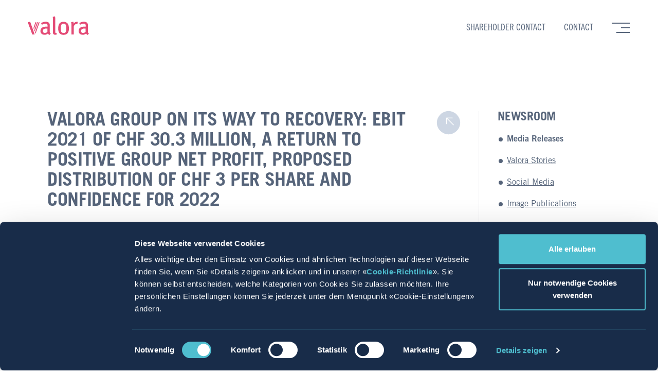

--- FILE ---
content_type: text/html; charset=UTF-8
request_url: https://www.valora.com/en/newsroom/detail/4534/valora-group-on-its-way-to-recovery-ebit-2021-of-chf-303-million-a-return-to-positive-group-net-profit-proposed-distribution-of
body_size: 14863
content:


<!DOCTYPE HTML>
<html>
	<head>
		<title>News / Information — Valora</title>
				<meta name="viewport" content="width=device-width, minimum-scale=1, initial-scale=1, shrink-to-fit=no">
<meta content="index,follow" name="robots">

<link rel="apple-touch-icon" sizes="180x180" href="/layout/img/favicons/apple-touch-icon.png">
<link rel="icon" type="image/png" sizes="32x32" href="/layout/img/favicons/favicon-32x32.png">
<link rel="icon" type="image/png" sizes="16x16" href="/layout/img/favicons/favicon-16x16.png">
<link rel="manifest" href="/layout/img/favicons/site.webmanifest">
<link rel="mask-icon" href="/layout/img/favicons/safari-pinned-tab.svg" color="#da0944">
<link rel="shortcut icon" href="/layout/img/favicons/favicon.ico">
<meta name="msapplication-TileColor" content="#182c49">
<meta name="msapplication-config" content="/layout/img/favicons/browserconfig.xml">
<meta name="theme-color" content="#182c49">


<meta name="twitter:card"               content="summary_large_image" />
<meta name="twitter:creator"            content="@ValoraGroup" />
<meta name="twitter:url"                content="https://www.valora.com:443/en/newsroom/detail/4534/valora-group-on-its-way-to-recovery-ebit-2021-of-chf-303-million-a-return-to-positive-group-net-profit-proposed-distribution-of/" />
<meta name="twitter:title"              content="News / Information" />
<meta name="twitter:image"              content="https://www.valora.com/layout/img/share.jpg" />

<meta property="og:url"                 content="https://www.valora.com:443/en/newsroom/detail/4534/valora-group-on-its-way-to-recovery-ebit-2021-of-chf-303-million-a-return-to-positive-group-net-profit-proposed-distribution-of/" />
<meta property="og:type"                content="website" />
<meta property="og:title"               content="News / Information" />
<meta property="og:description"         content="Strong convenience provider: Every day, Valora has more than a million customer contacts in 2,800 retail outlets." />
<meta property="og:image"               content="https://www.valora.com/layout/img/share.jpg" />
<meta property="og:image:width"         content="1200" />
<meta property="og:image:height"        content="630" />
<meta property="og:locale"              content="de_CH" />
<meta property="og:site_name"           content="Valora Holding AG" />
<meta property="fb:app_id"              content="982405048472766" />

<script src="https://kit.fontawesome.com/aa81de1e62.js" crossorigin="anonymous"></script>

<!-- Caslon 540 -->
<!-- <link rel="prefetch" as="font" href="/layout/webfonts/dde887f7-dadb-4763-aae8-cfa583a9f78d.woff2" type="font/woff2" crossorigin="anonymous" />
<link rel="prefetch" as="font" href="/layout/webfonts/f6c781b8-c830-4943-ae52-82ad33cb5aad.woff" type="font/woff2" crossorigin="anonymous" /> -->

<!-- Trade Gothic | Roman -->
<!-- <link rel="prefetch" as="font" href="/layout/webfonts/b1979d94-a178-4b03-b43d-c8e46562f107.woff2" type="font/woff2" crossorigin="anonymous" />
<link rel="prefetch" as="font" href="/layout/webfonts/fd01e71e-6e70-4e12-b470-560c965b72b5.woff" type="font/woff2" crossorigin="anonymous" />
<link rel="prefetch" as="font" href="/layout/webfonts/d3fc2ba4-9e4a-446c-afe0-071d42d280c5.woff2" type="font/woff2" crossorigin="anonymous" />
<link rel="prefetch" as="font" href="/layout/webfonts/77b10dc4-44ed-4ae5-91f8-e0e752a5a85d.woff" type="font/woff2" crossorigin="anonymous" /> -->

<!-- Trade Gothic | Bold -->
<!-- <link rel="prefetch" as="font" href="/layout/webfonts/f9be987b-0ea1-4c6e-9302-b14707c2a1a2.woff2" type="font/woff2" crossorigin="anonymous" />
<link rel="prefetch" as="font" href="/layout/webfonts/b27d3ee2-b9fb-47e7-8eab-f22f15953932.woff" type="font/woff2" crossorigin="anonymous" />
<link rel="prefetch" as="font" href="/layout/webfonts/7669e328-4e42-49fe-adf8-f126f82f6052.woff2" type="font/woff2" crossorigin="anonymous" />
<link rel="prefetch" as="font" href="/layout/webfonts/7e073583-186a-4fe0-95a1-0d053591c503.woff" type="font/woff2" crossorigin="anonymous" /> -->

<!-- Trade Gothic | Bold #2 -->
<!-- <link rel="prefetch" as="font" href="/layout/webfonts/135abd30-1390-4f9c-b6a2-d843157c3468.woff2" type="font/woff2" crossorigin="anonymous" />
<link rel="prefetch" as="font" href="/layout/webfonts/c6cfada8-1703-4760-87e6-46e9ef91beb7.woff" type="font/woff2" crossorigin="anonymous" />
<link rel="prefetch" as="font" href="/layout/webfonts/5a43f473-06b4-4658-a15f-27dddbfe5489.woff2" type="font/woff2" crossorigin="anonymous" />
<link rel="prefetch" as="font" href="/layout/webfonts/8fd571e0-8738-4862-ab4e-efce807af0ef.woff" type="font/woff2" crossorigin="anonymous" /> -->

<!-- Trade Gothic | Condensed #18 -->
<!-- <link rel="prefetch" as="font" href="/layout/webfonts/ee3d290f-f853-4ff3-913e-7bae693a43ec.woff2" type="font/woff2" crossorigin="anonymous" />
<link rel="prefetch" as="font" href="/layout/webfonts/13f010e4-8178-40a5-a790-11a6532a964c.woff" type="font/woff2" crossorigin="anonymous" />
<link rel="prefetch" as="font" href="/layout/webfonts/b4cec8d7-7e57-426c-a825-08e25e81216e.woff2" type="font/woff2" crossorigin="anonymous" />
<link rel="prefetch" as="font" href="/layout/webfonts/e5e3cc61-fb5a-44cf-bc11-41054b3d489a.woff" type="font/woff2" crossorigin="anonymous" /> -->

<!-- Trade Gothic | Bold Condensed #20 -->
<!-- <link rel="prefetch" as="font" href="/layout/webfonts/dae937ec-159f-4710-9b2d-9470e24807ba.woff2" type="font/woff2" crossorigin="anonymous" /> -->
<!-- <link rel="prefetch" as="font" href="/layout/webfonts/c8856bf2-4d23-4e30-9fb1-eede15b787b6.woff" type="font/woff2" crossorigin="anonymous" /> -->
<!-- <link rel="prefetch" as="font" href="/layout/webfonts/cb103bd0-d861-4d5f-bdfa-4f8a6e6c63ef.woff2" type="font/woff2" crossorigin="anonymous" /> -->
<!-- <link rel="prefetch" as="font" href="/layout/webfonts/d9f56934-be66-4d47-bba8-4a20957c5472.woff" type="font/woff2" crossorigin="anonymous" /> -->

<link rel="stylesheet" rel="preload" href="/layout/css/styles.css" media="all" />

<script id="Cookiebot" src="https://consent.cookiebot.com/uc.js" data-cbid="79a9bc77-d3ea-4462-9f9f-554b0c98a9c9" data-blockingmode="auto" type="text/javascript"></script>		<meta name="keywords" content="<!--XX-TEXT:keywords-->">
		<!--IMPERIA:ONECLICKEDIT-->
	</head>

    <body id="top" class="<!--XX-bodyClass--> en newsroom detail">

        <div id="loading-overlay" class="loading-overlay"></div>
    
        <!-- Header -->
<header>
	<div class="header-container">
		<div class="inner">
			<div class="logo border">
				<a href="/en/">
					<svg xmlns="http://www.w3.org/2000/svg" xmlns:xlink="http://www.w3.org/1999/xlink" viewBox="0 0 221.33 67.19">
	<g>
		<g>
			<path class="a" d="M212.39,321.87c6.7,0,9.83-3,9.83-15v-1.7c0-13.3-3.14-17.18-10-17.18-7.32,0-10.2,5.08-10.2,16.62,0,13.79,3,17.25,10.41,17.25m-.47-40.48c14,0,19.65,9.32,19.65,24,0,15.86-6.55,23.2-19.47,23.2-12.63,0-19.39-7-19.39-23.65,0-15.52,6.55-23.55,19.21-23.55" transform="translate(-82.67 -262)"></path>
			<path class="a" d="M183,321.21c.63.73,3,.65,3.64.47l1.15,5.44a14,14,0,0,1-5.56,1.18c-3.81,0-5.41-.79-7.12-3.22-1.36-1.9-1.52-3.7-1.52-8.05V276.69c0-3.16,0-5.59,0-7.67a31.13,31.13,0,0,0-.56-5.62l8.29-1.4a26.17,26.17,0,0,1,.73,5.5c.1,2.12.1,4.56.1,7.32V314.9c0,2.35,0,3.74.11,4.64a2.32,2.32,0,0,0,.75,1.67" transform="translate(-82.67 -262)"></path>
			<path class="a" d="M260.73,281.21a8.22,8.22,0,0,1,2.86.48l-1.42,8a13.77,13.77,0,0,0-3.51-.35c-4.91,0-9.47,5.56-9.47,10.41v27.58h-8.38v-32.8a42.54,42.54,0,0,0-1.16-11.77l7.92-1.6a18.22,18.22,0,0,1,1.2,6.41v.48c3.52-5,7.29-6.86,12-6.86" transform="translate(-82.67 -262)"></path>
			<polygon class="a" points="0 20.79 8.85 19.33 24.89 65.33 16.34 65.33 0 20.79"></polygon>
			<polygon class="a" points="22.28 46.52 20.59 41.75 27.54 20.83 31.03 20.83 22.28 46.52"></polygon>
			<polygon class="a" points="25.17 54.62 23.48 49.88 33.4 20.83 37.06 20.83 25.17 54.62"></polygon>
			<polygon class="a" points="28.05 62.79 26.4 58.06 39.43 20.83 43.09 20.83 28.05 62.79"></polygon>
			<path class="a" d="M144.28,321.84a12.31,12.31,0,0,0,9.7-4.24l.05-11.76c-1.2-.09-2.21-.14-2.9-.14-8,0-10.37,1.7-12.22,3.84a7.57,7.57,0,0,0-1.85,5.29,6.9,6.9,0,0,0,7.22,7m17.8-9c0,4.76-.63,8.63,3.82,11.37l-4.68,5a11.94,11.94,0,0,1-5.63-5.46c-.54.37-1.11.83-1.77,1.33a17.2,17.2,0,0,1-2.48,1.6,16.74,16.74,0,0,1-8.47,1.72c-8.59-.2-14.38-6.09-14.38-13.26,0-8.36,5-16.36,20.79-16.36,1,0,3.67.1,4.88.19v-2.73c0-4.78-.27-8.29-7.3-8.29a24.81,24.81,0,0,0-13.39,4.19l-2.58-6.25A31.82,31.82,0,0,1,148,281c5.09,0,10.42,2,12.4,5.43,1.77,3.07,2,5.58,2,9.93,0,3.2-.35,10.05-.35,16.53" transform="translate(-82.67 -262)"></path>
			<path class="a" d="M282.38,321.84a12.31,12.31,0,0,0,9.7-4.24l.05-11.76c-1.2-.09-2.21-.14-2.9-.14-8,0-10.37,1.7-12.22,3.84a7.57,7.57,0,0,0-1.85,5.29,6.9,6.9,0,0,0,7.22,7m17.8-9c0,4.76-.63,8.63,3.82,11.37l-4.68,5a11.94,11.94,0,0,1-5.63-5.46c-.54.37-1.11.83-1.77,1.33a17.63,17.63,0,0,1-2.47,1.6,16.81,16.81,0,0,1-8.48,1.72c-8.59-.2-14.37-6.09-14.37-13.26,0-8.36,5-16.36,20.78-16.36,1,0,3.67.1,4.88.19v-2.73c0-4.78-.27-8.29-7.3-8.29a24.81,24.81,0,0,0-13.39,4.19L269,285.87A31.82,31.82,0,0,1,286.13,281c5.09,0,10.42,2,12.4,5.43,1.77,3.07,2,5.58,2,9.93,0,3.2-.35,10.05-.35,16.53" transform="translate(-82.67 -262)"></path>
		</g>
	</g>
</svg>					<span class="section"></span>
				</a>
			</div>
			<div class="cross-section border">
                <!-- Quicklinks -->
<div class="quicklinks">
    <a href="/en/contact/takeover-offer-femsa/contact/">Shareholder Contact</a><a href="/de/contact/">Contact</a>
</div>
<!-- // Quicklinks -->				<div class="mobile-menu">
					<a class="burger"><span class="line"></span><span class="line"></span><span class="line"></span><span class="line arrow"></span><span class="line arrow diagonal"></span></a>
				</div>
			</div>
			

	<nav class="offcanvas">
		<div class="offcanvas__background"></div>
		<div class="offcanvas__container">
			<ul class="offcanvas__list is-level-0">
				<li class="offcanvas__item RootNode is-root is-active">
					<a href="/en/" class="offcanvas__link is-current">
						<span class="offcanvas__text">Home</span>
					</a>
				</li>

			                				<li class="offcanvas__item group has-children">
					<a href="/en/group/" class="offcanvas__link">
						<span class="offcanvas__text">Group</span>
											<i class="offcanvas__icon fal fa-arrow-right"></i>
										</a>

									<!-- START: Level 1 / group -->
					<ul class="offcanvas__list is-level-1">

										                        						<li class="offcanvas__item group-intro">
							<a href="/en/group/" class="offcanvas__link">
								<span class="offcanvas__text">Intro</span>
														</a>

												</li>
					                        						<li class="offcanvas__item portrait">
							<a href="/en/group/portrait/" class="offcanvas__link">
								<span class="offcanvas__text">Portrait</span>
														</a>

												</li>
					                        						<li class="offcanvas__item values">
							<a href="/en/group/values/" class="offcanvas__link">
								<span class="offcanvas__text">Values & Code of Conduct</span>
														</a>

												</li>
					                        						<li class="offcanvas__item guidingprinciple">
							<a href="/en/group/guidingprinciple/" class="offcanvas__link">
								<span class="offcanvas__text">Guiding Principle</span>
														</a>

												</li>
					                        						<li class="offcanvas__item strategy">
							<a href="/en/group/strategy/" class="offcanvas__link">
								<span class="offcanvas__text">Vision & Strategy</span>
														</a>

												</li>
					                        						<li class="offcanvas__item organisation">
							<a href="/en/group/organisation/" class="offcanvas__link">
								<span class="offcanvas__text">Organisation</span>
														</a>

												</li>
					                        						<li class="offcanvas__item esg has-children">
							<a href="/en/group/esg/" class="offcanvas__link">
								<span class="offcanvas__text">ESG</span>
															<i class="offcanvas__icon fal fa-arrow-right"></i>
														</a>

													<!-- START: Level 2 / esg -->
							<ul class="offcanvas__list is-level-2">

														                                								<li class="offcanvas__item sustainability-strategy">
									<a href="/en/group/esg/sustainability-strategy/" class="offcanvas__link">
										<span class="offcanvas__text">Sustainability Strategy</span>
									</a>
								</li>
							
							</ul>
							<!-- END: Level 2 / esg -->
												</li>
					                        						<li class="offcanvas__item financials has-children">
							<a href="/en/group/financials/" class="offcanvas__link">
								<span class="offcanvas__text">Financials</span>
															<i class="offcanvas__icon fal fa-arrow-right"></i>
														</a>

													<!-- START: Level 2 / financials -->
							<ul class="offcanvas__list is-level-2">

														                                								<li class="offcanvas__item keycompanydata">
									<a href="/en/group/financials/" class="offcanvas__link">
										<span class="offcanvas__text">Key Company Data</span>
									</a>
								</li>
							                                								<li class="offcanvas__item divisiondata">
									<a href="/en/group/financials/divisiondata/" class="offcanvas__link">
										<span class="offcanvas__text">Division Data</span>
									</a>
								</li>
							
							</ul>
							<!-- END: Level 2 / financials -->
												</li>
					                        						<li class="offcanvas__item companyhistory">
							<a href="/en/group/companyhistory/" class="offcanvas__link">
								<span class="offcanvas__text">Company History</span>
														</a>

												</li>
					
					</ul>
					<!-- END: Level 1 / group -->
								</li>
			                				<li class="offcanvas__item brands has-children">
					<a href="/en/brands/" class="offcanvas__link">
						<span class="offcanvas__text">Brands</span>
											<i class="offcanvas__icon fal fa-arrow-right"></i>
										</a>

									<!-- START: Level 1 / brands -->
					<ul class="offcanvas__list is-level-1">

										                        						<li class="offcanvas__item brands-intro">
							<a href="/en/brands/" class="offcanvas__link">
								<span class="offcanvas__text">Intro</span>
														</a>

												</li>
					                        						<li class="offcanvas__item kkiosk">
							<a href="/en/brands/avec/" class="offcanvas__link">
								<span class="offcanvas__text">avec</span>
														</a>

												</li>
					                        						<li class="offcanvas__item avec">
							<a href="/en/brands/backwerk/" class="offcanvas__link">
								<span class="offcanvas__text">BackWerk</span>
														</a>

												</li>
					                        						<li class="offcanvas__item pressbooks">
							<a href="/en/brands/bobfinance/" class="offcanvas__link">
								<span class="offcanvas__text">bob Finance</span>
														</a>

												</li>
					                        						<li class="offcanvas__item spettacolo">
							<a href="/en/brands/brezelkoenig/" class="offcanvas__link">
								<span class="offcanvas__text">Brezelkönig</span>
														</a>

												</li>
					                        						<li class="offcanvas__item ditsch">
							<a href="/en/brands/spettacolo/" class="offcanvas__link">
								<span class="offcanvas__text">Caffè Spettacolo</span>
														</a>

												</li>
					                        						<li class="offcanvas__item brezelkoenig">
							<a href="/en/brands/cigo/" class="offcanvas__link">
								<span class="offcanvas__text">cigo</span>
														</a>

												</li>
					                        						<li class="offcanvas__item cigo">
							<a href="/en/brands/ditsch/" class="offcanvas__link">
								<span class="offcanvas__text">Ditsch</span>
														</a>

												</li>
					                        						<li class="offcanvas__item frittenwerk">
							<a href="/en/brands/frittenwerk/" class="offcanvas__link">
								<span class="offcanvas__text">Frittenwerk</span>
														</a>

												</li>
					                        						<li class="offcanvas__item servicestoredb">
							<a href="/en/brands/kkiosk/" class="offcanvas__link">
								<span class="offcanvas__text">k kiosk</span>
														</a>

												</li>
					                        						<li class="offcanvas__item ustore">
							<a href="/en/brands/ok/" class="offcanvas__link">
								<span class="offcanvas__text">ok.–</span>
														</a>

												</li>
					                        						<li class="offcanvas__item ok">
							<a href="/en/brands/pressbooks/" class="offcanvas__link">
								<span class="offcanvas__text">Press & Books</span>
														</a>

												</li>
					                        						<li class="offcanvas__item bobfinance">
							<a href="/en/brands/servicestoredb/" class="offcanvas__link">
								<span class="offcanvas__text">ServiceStore DB</span>
														</a>

												</li>
					                        						<li class="offcanvas__item superguud">
							<a href="/en/brands/ustore/" class="offcanvas__link">
								<span class="offcanvas__text">U-Store</span>
														</a>

												</li>
					
					</ul>
					<!-- END: Level 1 / brands -->
								</li>
			                                				<li class="offcanvas__item career has-children">
					<a href="/en/career/" class="offcanvas__link">
						<span class="offcanvas__text">Career</span>
											<i class="offcanvas__icon fal fa-arrow-right"></i>
										</a>

									<!-- START: Level 1 / career -->
					<ul class="offcanvas__list is-level-1">

										                        						<li class="offcanvas__item career-intro">
							<a href="/en/career/" class="offcanvas__link">
								<span class="offcanvas__text">Intro</span>
														</a>

												</li>
					                        						<li class="offcanvas__item targetblank">
							<a href="https://career.valora.com/en" class="offcanvas__link">
								<span class="offcanvas__text">Vacancies</span>
														</a>

												</li>
					                        						<li class="offcanvas__item workingatvalora">
							<a href="/en/career/workingatvalora/" class="offcanvas__link">
								<span class="offcanvas__text">Working at Valora</span>
														</a>

												</li>
					                        						<li class="offcanvas__item traininganddevelopment has-children">
							<a href="/en/career/traininganddevelopment/" class="offcanvas__link">
								<span class="offcanvas__text">Apprenticeship & further training</span>
															<i class="offcanvas__icon fal fa-arrow-right"></i>
														</a>

													<!-- START: Level 2 / traininganddevelopment -->
							<ul class="offcanvas__list is-level-2">

														                                								<li class="offcanvas__item traininganddevelopment-overview">
									<a href="/en/career/traininganddevelopment/" class="offcanvas__link">
										<span class="offcanvas__text">Overview</span>
									</a>
								</li>
							                                								<li class="offcanvas__item apprenticeships">
									<a href="/en/career/traininganddevelopment/apprenticeships/" class="offcanvas__link">
										<span class="offcanvas__text">Apprenticeships</span>
									</a>
								</li>
							                                                                                                								<li class="offcanvas__item traineeprogramme">
									<a href="/en/career/traininganddevelopment/traineeprogramme/" class="offcanvas__link">
										<span class="offcanvas__text">Trainee programme</span>
									</a>
								</li>
							                                								<li class="offcanvas__item dualesstudium">
									<a href="/en/career/traininganddevelopment/dualesstudium/" class="offcanvas__link">
										<span class="offcanvas__text">Dual study programme</span>
									</a>
								</li>
							
							</ul>
							<!-- END: Level 2 / traininganddevelopment -->
												</li>
					                        						<li class="offcanvas__item operatingmodel">
							<a href="/en/career/operatingmodel/" class="offcanvas__link">
								<span class="offcanvas__text">Operating Models</span>
														</a>

												</li>
					                        						<li class="offcanvas__item targetblank">
							<a href="https://stories.valora.com/en/category/working-at-valora/" class="offcanvas__link">
								<span class="offcanvas__text">Employee Stories</span>
														</a>

												</li>
					                        						<li class="offcanvas__item pk">
							<a href="/de/career/pk/" class="offcanvas__link">
								<span class="offcanvas__text">Pension Fund</span>
														</a>

												</li>
					
					</ul>
					<!-- END: Level 1 / career -->
								</li>
			                				<li class="offcanvas__item newsroom has-children">
					<a href="/en/newsroom/" class="offcanvas__link">
						<span class="offcanvas__text">Newsroom</span>
											<i class="offcanvas__icon fal fa-arrow-right"></i>
										</a>

									<!-- START: Level 1 / newsroom -->
					<ul class="offcanvas__list is-level-1">

										                        						<li class="offcanvas__item newsroom-intro">
							<a href="/en/newsroom/" class="offcanvas__link">
								<span class="offcanvas__text">Intro</span>
														</a>

												</li>
					                        						<li class="offcanvas__item mediareleases">
							<a href="/en/newsroom/pressreleases/" class="offcanvas__link">
								<span class="offcanvas__text">Media Releases</span>
														</a>

												</li>
					                        						<li class="offcanvas__item targetblank">
							<a href="https://stories.valora.com" class="offcanvas__link">
								<span class="offcanvas__text">Valora Stories</span>
														</a>

												</li>
					                        						<li class="offcanvas__item socialmediawall">
							<a href="/en/newsroom/socialmediawall/" class="offcanvas__link">
								<span class="offcanvas__text">Social Media</span>
														</a>

												</li>
					                        						<li class="offcanvas__item imagepublications">
							<a href="/en/newsroom/image-publications/" class="offcanvas__link">
								<span class="offcanvas__text">Image Publications</span>
														</a>

												</li>
					                        						<li class="offcanvas__item documentcenter">
							<a href="/en/newsroom/publications/" class="offcanvas__link">
								<span class="offcanvas__text">Document Center</span>
														</a>

												</li>
					                        						<li class="offcanvas__item images">
							<a href="/en/newsroom/images/" class="offcanvas__link">
								<span class="offcanvas__text">Images</span>
														</a>

												</li>
					                        						<li class="offcanvas__item newssubscription">
							<a href="/en/newsroom/subscription/" class="offcanvas__link">
								<span class="offcanvas__text">News Subscription</span>
														</a>

												</li>
					                        						<li class="offcanvas__item mediacontact">
							<a href="/en/contact/contact-media/" class="offcanvas__link">
								<span class="offcanvas__text">Media Contact</span>
														</a>

												</li>
					
					</ul>
					<!-- END: Level 1 / newsroom -->
								</li>
			                			</ul>

			<!-- Quicklinks -->
<div class="quicklinks">
    <a href="/en/contact/takeover-offer-femsa/contact/">Shareholder Contact</a><a href="/de/contact/">Contact</a>
</div>
<!-- // Quicklinks -->
			<!-- START: Functions -->
			<div class="functions">
				<!-- Functions List -->
<ul class="functions__list">
    <li class="functions__item"><a class="functions__link" id="language-link"><i class="functions__icon fal fa-globe"></i><span class="functions__text">English</span></a></li>
    <li class="functions__item"><a class="functions__link" id="search-link"><i class="functions__icon fal fa-search"></i><span class="functions__text">Search</span></a></li>
    <li class="functions__item"><a class="functions__link" id="sharing-link"><i class="functions__icon fal fa-share-alt"></i><span class="functions__text">Share</span></a></li>
</ul>

<!-- Search Menu -->
<div class="functions__menu" id="search-menu">
    <div class="functions__content functions__content--search">
        <form action="/en/search/index.php" name="valoraSearchForm" method="GET">
            <input name="q" tabindex="1" type="text" value=""  data-defaultvalue="What are you looking for?" />
            <a href="javascript:document.forms['valoraSearchForm'].submit();" class="submit"><i class="fal fa-search"></i></a>
        </form>
    </div>
</div>

				<!-- Sharing Menu -->
				<div class="functions__menu" id="sharing-menu">
					<div class="functions__content functions__content--sharing">
						<a class="facebook"><i class="fab fa-facebook-f"></i></a>
						<a class="twitter"><i class="fab fa-x-twitter"></i></a>
						<a class="linkedin"><i class="fab fa-linkedin"></i></a>
						<a class="xing"><i class="fab fa-xing"></i></a>
					</div>
				</div>

				<!-- Languages Menu -->
				<div class="functions__menu" id="language-menu">
					<div class="functions__content functions__content--language">
						<a href="/de/newsroom/detail/index.php" class=" deutsch" data-language="de">deutsch</a>						<a href="/fr/newsroom/detail/index.php" class=" français" data-language="fr">français</a>												<a href="/en/newsroom/detail/index.php" class="is-current english" data-language="en">english</a>					</div>
				</div>
			</div>
			<!-- END: Functions -->
		</div>
	</nav>

			<a class="clickblocker"></a>
		</div>
	</div>
</header>
<!-- // Header -->


						                <div class="wrapper">
			
	<!-- Breadcrumb Navigation -->
	<div class="breadcrumb-navigation">
		<div class="inner">
			<div class="border">
							</div>
		</div>
	</div>
	<!-- // Breadcrumb Navigation -->
        
        
         <div id="contentSlot0" class="onerow slotTwoColumns noStyle size7525 noAlignment" data-accordionID="">
			<div class="inner">

				<div class="column slotColumn1">
					<div class="border">
						
						<script type="text/javascript">
    var translatedItemIDs = {
                'de': 4534,
                'en': 4534,
                'fr': 4534,
    };
</script>
<div class="contentTitle standardSpacing">
    <h1>Valora Group on its way to recovery: EBIT 2021 of CHF 30.3 million, a return to positive Group net profit, proposed distribution of CHF 3 per share and confidence for 2022</h1>
</div>

<div class="metaBar doubleSpacing">
	<p>23.02.2022 / 07:02 <span class="categories">/ Ad hoc announcement pursuant to art. 53 LR</span></p>
</div>

<div class="contentText newsBody doubleSpacing">
    <div class="text">
                <div class="lead">
            <ul><li><strong>Valora’s foodvenience strategy has high value creation potential. Valora thus confirms its guidance with EBIT of CHF 70 million (+/- ~10%) for 2022 as well as its longer-term targets, despite the Omicron constraints in the beginning of the year.  </strong></li><li><strong>In the 2021 financial year, the Group generated EBIT of CHF 30.3 million, well in line with its guidance and corresponding to a year-on-year increase of +115.5%. At the same time, Valora returned to a positive Group net profit of CHF 8.3 million (FY 2020: CHF -6.2 million). </strong></li><li><strong>Overall, the Group’s net revenue increased by +3.1% while external sales remained stable compared to 2020. As of March 2021, the recovery increasingly gained traction thanks to the easing of governmental COVID-19 orders and vaccination progress, with food net revenue rebounding almost to its pre-crisis level of 2019 (-5%) in the second half of 2021. </strong></li><li><strong>Valora generated free cash flow of CHF 25.1 million and reconfirmed its strong balance sheet with an improved equity ratio of 51.0% (2020: 47.3%) and leverage ratio of 2.2x EBITDA (2020: 2.5x).</strong></li><li><strong>Valora realised major steps in the implementation of its foodvenience strategy, the most notable being the acquisition of Back-Factory, the doubling of the Swiss service station business, the expansion of its 24/7 offering and the growth in the B2B pretzel business, particularly in the US. </strong></li><li><strong>As part of its ESG initiatives, Valora wants to halve CO<sub>2</sub> emissions in its Scope 1 and 2 by 2025 and will therefore convert to 100% renewable electricity in 2022.</strong></li><li><strong>As a sign of confidence, proposal to the General Meeting of Valora Holding AG to distribute a total of CHF 3 gross per dividend-bearing share. The current Vice-Chairman Sascha Zahnd stands for election as the new Chairman of the Board of Directors succeeding Franz Julen.</strong></li></ul>
        </div>

        <div class="body">
            <div id="a6000537-9080-4312-b8c6-b98d3299ff66" markup="content"> <p>Valora is strongly positioned in terms of its balance sheet and business even after two years of pandemic. Based on the business performance in the second half of 2021, the Group is confident about the high value creation potential of its foodvenience strategy and continues to invest in its implementation.</p> <p><strong>On the way to recovery – EBIT 2021 well in line with guidance despite Omicron</strong><br /> With EBIT of CHF 30.3 million, the Valora Group concluded the 2021 financial year well in line with its guidance which it had communicated before the Omicron wave. This corresponds to a year-on-year increase of +115.5% or CHF +16.2 million. Although Valora’s business was still impacted by the pandemic in 2021, the recovery increasingly gained traction as of March thanks to the easing of governmental orders and vaccination progress. During the second half of the year, the recovery progressed further, most notably in the food category, peaking in September and October, respectively. </p> <p>While food net revenue had remained -26% below its pre-crisis level of 2019 in the first half of the year, it rebounded to -5% in the second half of 2021. The most pronounced catch-up effect was in the Food Service division with a substantial operating leverage effect on profitability and EBIT clearly above break even again. As a result, in the second half of 2021, the EBITDA margin of Food Service rebounded to 76% of its pre-crisis level. </p> <p>Michael Mueller, CEO of Valora Group, says: “While the Retail division has shown high resilience throughout the whole COVID-19 crisis, Food Service demonstrated in the second half of 2021 its ability to translate incremental sales recovery into significant leverage on profitability – even though frequencies still were negatively impacted by COVID-19-related constraints. At the same time, there is still potential to be exploited, both from growth in the B2B and B2C businesses and from synergies related to the Back-Factory acquisition completed in November 2021.”</p> <p><strong>Higher gross profit margin in 2021 with accelerated food sales increase</strong> <br /> In the 2021 financial year as a whole, including the two additional COVID-19-affected months of January and February, Valora’s net revenue increased by +3.1% to CHF 1,749.6 million (FY 2020: CHF 1,697.4 million) while external sales remained fairly stable at CHF 2,230.1 million (FY 2020: CHF 2,233.3 million). For March to December – the comparable period that was impacted by the COVID-19 crisis in both years – year-on-year growth was +8.9% and +6.0%, respectively, while food sales even showed an accelerated increase during that period of +22.7% and +18.1%, respectively. </p> <p>Thanks in particular to the increased share of food sales, the gross profit margin rose by +0.8 percentage points from 43.8% to 44.6% in the 2021 financial year. Gross profit increased from CHF 743.3 million to CHF 780.2 million.</p> <p><strong>Disciplined and flexible cost management continued</strong><br /> Valora further pursued its disciplined and flexible cost management across all units while at the same time continuing to support its franchise and agency partners in securing their economic viability. The Group also made use of short-time-working programs and received additional government COVID-19-related support funds. However, in a year-on-year view, the overall support received was lower than in 2020. Especially COVID-19-related rent concessions decreased in 2021. The cost ratio remained fairly stable at -42.9% (FY 2020: -43.0%) in spite of higher expenses related to digital innovations and merger & acquisitions projects, as a result of operational efficiency gains. Compared to pre-crisis levels of 2019, 55% of the gross profit decline was offset by lower costs.</p> <p><strong>Back to positive Group net profit</strong><br /> Group EBIT for the 2021 financial year amounted to CHF 30.3 million (FY 2020: CHF 14.1 million), a year-on-year increase of +115.5%. Valora returned to positive Group net profit of CHF 8.3 million after a negative CHF -6.2 million in the prior year. Based on solid EBITDA and focused cash management regarding net working capital and capital expenditure, free cash flow amounted to CHF 25.1 million (FY 2020: CHF 38.1 million). </p> <p><strong>Strong balance sheet and solid leverage ratio</strong><br /> The Group again confirmed its strong balance sheet with an improved equity ratio before lease liabilities of 51.0% (31 December 2020: 47.3%) and fairly stable net debt of CHF 209.3 million (31 December 2020: CHF 211.8 million), also supported by the waiver of the dividend for the 2020 financial year. As a result, the leverage ratio amounted to 2.2x EBITDA and remained below its previous year’s level (2020: 2.5x) and well below the covenant ceiling of its syndicated loan facility. The incremental debt capacity from the Group’s CHF 70 million capital increase in November 2020 continues to be available in full for strategic projects. </p> <p><strong>Foodvenience business with more food, more convenience and greater customer reach  </strong><br /> Beyond its business performance, Valora progressed considerably with the implementation of its foodvenience strategy in 2021. The most notable achievement was the acquisition of the German-based snack specialist Back-Factory. By adding the around 80 Back-Factory sales outlets to its network, Valora was able to make further inroads into the inner cities and to expand the purchasing power of its German food service platform. In addition, Valora is now one of the five largest German catering companies compared to pre-crisis levels (previously top 10 according to foodservice magazine 4/2020). First consolidated to the Group’s results in November 2021, Back-Factory already contributed with slightly positive EBIT, offset by related transaction costs.</p> <p>A further milestone was reached with the partnership with the service station operator Moveri in Switzerland which along with the Back-Factory acquisition creates significant synergy potential in operations, provides Valora with further access to attractive convenience locations and increases the higher-margin food share in the Group’s category mix. From 1 January 2022 Valora will take over 39 Moveri service station stores, thereby almost doubling its Swiss service station network size in terms of stores and related net revenue. As the stores will be converted into the avec format, the avec network as a whole will grow to around 300 outlets (after the complete SBB roll-out). </p> <p>SBB conversion work is being pushed forward and is expected to be as good as completed by the end of 2022. As at the end of 2021, around 50% in total of the sales outlets were refurbished or newly opened across the SBB network. In March to December 2021, the refurbished SBB stores achieved year-on-year growth of +19.8% in food sales, while the not yet refurbished stores recorded fairly stable sales during that period (+1.8%). Furthermore, total sales across all categories were higher in refurbished stores (+7.4% vs. -2.5%). The rental increase in the context of the successful SBB tender is already included in the financial results 2021 almost in its entirety.</p> <p>Moreover, Valora continued to bring more convenience to the customer experience by expanding the availability of its bricks-and-mortar foodvenience offering beyond the usual opening hours, similar to online retail. In this context, Valora has entered the vending machine business with k kiosk and plans, as a first step, to roll out 300 machines in Switzerland by the end of 2022. In the digital area, Valora follows a 24/7 approach in different variations all based on self-checkout via app as part of its Autonomous Stores initiative. This includes the cashier-less avec box, which is now also being tested in a smaller format. The hybrid avec 24/7 stores are also part of it. Equipped with the same technology, they have so far been implemented at four locations, operating partly with staff and partly autonomously. The team is now scaling the 24/7 solutions further. </p> <p><strong>Attractive market perspectives for the B2B business </strong><br /> Looking at the B2B pretzel business, the topline fully recovered in 2021 and shows strong growth particularly in the US. After the successful ramp-up of the second line at Ditsch USA in 2020, further production capacity expansion of around CHF 10 million is planned for 2022 to keep up with the expected US market growth of around +2 to +3% per annum. Looking at current inflation development, the B2B pretzel business has been most exposed among Valora’s business units. In addition to raw and packaging material as well as logistics and labour costs were heavily affected in 2021. In the US, however, the effects of inflation have already been successfully passed on to customers to a large extent, while price increases in Germany are expected to take full effect with a time lag in 2022. </p> <p><strong>Aiming to halve CO<sub>2</sub> emissions in Scope 1 and 2 by 2025</strong><br /> In 2021, Valora also advanced its ESG initiatives along three strategic directions: People, Planet, Products. Valora started by analysing its CO<sub>2</sub> footprint along the entire value chain (Scope 1 to 3). As CO<sub>2</sub> emissions have the highest ecological impact at Valora, the company is taking measures to decarbonise its value chain. Valora is thus working towards climate neutrality by 2050. In so doing, it aims to halve CO<sub>2</sub> emissions in Scope 1 and 2 by 2025. That includes a 100% conversion to renewable energy Group-wide in 2022. Valora will also work closely with its supply partners to reduce Scope 3 emissions, focusing mainly on own brands. </p> <p><strong>Guidance for 2022 and longer-term targets confirmed</strong><br /> The Omicron wave brought renewed restrictions to Valora’s business at the end of 2021 and start of 2022. As regards future business development, Valora sees a continuation of the rapid recovery from March to October 2021 with the lifting of major restrictions. Valora still expects EBIT of CHF 70 million (+/- ~10%) for 2022 based on the 2021 results and outlook for a continued recovery. That implies a return to the pre-crisis levels during the second half of 2022. The longer-term targets originally communicated for 2025 are still valid. However, the pandemic may well lead to Valora reaching these goals 18 to 24 months later. </p> <p><strong>Proposals to the General Meeting</strong><br /> As a clear sign of confidence in the future business development, the Board of Directors of Valora Holding AG will propose to shareholders at the Annual General Meeting on 6 April 2022 to distribute CHF 3 gross per dividend-bearing share. Half of the distribution is made each from available earnings and the reserve from capital contributions, whereby the latter is withholding-tax-exempt. If both motions are approved the distribution will be made on 14 April 2022. As communicated, the Board of Directors will propose its current Vice-Chairman Sascha Zahnd for election as the new Chairman of the Board of Directors. Sascha Zahnd is to succeed Franz Julen, who will not stand for re-election after 15 years on the Board of Directors, five of which as Chairman. All other members of the Board of Directors will stand for re-election. The 2022 Annual General Meeting will be held without the attendance in person of shareholders in accordance with the COVID-19-Ordinance 3 issued by the Federal Council.</p></div><div id="0ec067c3-9727-4c92-8dca-75db5d1ebf53" markup="content"> <div class="news-table"><table width="640">  <colgroup>   <col span="8" width="80" />  </colgroup>  <tbody>   <tr>    <td  class="xl93" colspan="2"  >Valora Group</td>    <td  class="xl65"  >2021</td>    <td  class="xl66"  > </td>    <td  class="xl67"  >2020</td>    <td  class="xl66"  > </td>    <td  class="xl96" colspan="2"  > Change</td>   </tr>   <tr>    <td  class="xl68" colspan="2"  >in CHF million</td>    <td  class="xl69"  > </td>    <td  class="xl70"  >%</td>    <td  class="xl66"  > </td>    <td  class="xl66"  >%</td>    <td  class="xl71"  > </td>    <td  class="xl72"  >in local currency</td>   </tr>   <tr>    <td  class="xl68"  > </td>    <td  class="xl68"  > </td>    <td  class="xl73"  > </td>    <td  class="xl74"  > </td>    <td  class="xl75"  > </td>    <td  class="xl75"  > </td>    <td  class="xl75"  > </td>    <td  class="xl76"  > </td>   </tr>   <tr>    <td  class="xl98" colspan="2"  >External sales</td>    <td  class="xl77"  >2,230.1</td>    <td  class="xl78"  >127.5%</td>    <td  class="xl79"  >2,233.3</td>    <td  class="xl78"  >131.6%</td>    <td  class="xl78"  >-0.1%</td>    <td  class="xl80"  >-0.6%</td>   </tr>   <tr>    <td  class="xl98" colspan="2"  >Net revenue</td>    <td  class="xl77"  >1,749.6</td>    <td  class="xl78"  >100.0%</td>    <td  class="xl79"  >1,697.4</td>    <td  class="xl78"  >100.0%</td>    <td  class="xl78"  >+3.1%</td>    <td  class="xl80"  >+2.8%</td>   </tr>   <tr>    <td  class="xl100" colspan="2"  >Gross profit</td>    <td  class="xl81"  >780.2</td>    <td  class="xl82"  >44.6%</td>    <td  class="xl83"  >743.3</td>    <td  class="xl82"  >43.8%</td>    <td  class="xl82"  >+5.0%</td>    <td  class="xl84"  >+4.6%</td>   </tr>   <tr>    <td  class="xl102" colspan="2"  >- Operating costs, net</td>    <td  class="xl69"  >-749.9</td>    <td  class="xl85"  >-42.9%</td>    <td  class="xl66"  >-729.3</td>    <td  class="xl85"  >-43.0%</td>    <td  class="xl85"  >+2.8%</td>    <td  class="xl80"  >+2.5%</td>   </tr>   <tr>    <td  class="xl100" colspan="2"  >Operating profit/(loss) (EBIT)</td>    <td  class="xl86"  >30.3</td>    <td  class="xl87"  >1.7%</td>    <td  class="xl88"  >14.1</td>    <td  class="xl87"  >0.8%</td>    <td  class="xl87"  >+115.5%</td>    <td  class="xl84"  >+115.6%</td>   </tr>   <tr>    <td  class="xl102" colspan="2"  >EBITDA</td>    <td  class="xl89"  >95.5</td>    <td  class="xl90"  >5.5%</td>    <td  class="xl91"  >83.4</td>    <td  class="xl90"  >4.9%</td>    <td  class="xl90"  >+14.4%</td>    <td  class="xl80"  >+14.0%</td>   </tr>   <tr>    <td  class="xl98" colspan="2"  >Group net profit/(loss)</td>    <td  class="xl92"  >     <div>8.3</div>    </td>    <td  class="xl78"  >0.5%</td>    <td  class="xl74"  >-6.2</td>    <td  class="xl78"  >-0.4%</td>    <td  class="xl74"  >n.a.</td>    <td  class="xl76"  >n.a.</td>   </tr>  </tbody> </table></div></div><div id="5eb12d1c-6506-4eae-b386-408e33a0de90" markup="content"> <p>This media release is available online at <a  href="http://www.valora.com/en/newsroom"  >www.valora.com/newsroom</a>.</span></span></p> <ul>  <li><a  href="https://www.valora.com/en/newsroom/pressreleases/"  >Ad hoc announcement pursuant to article 53 LR</a></li>  <li><a  href="https://www.valora.com/media/investors/publications/en/presentations/2022/2021_fy_results_presentation_en.pdf"  >Presentation of the Full-Year Results 2021</a></li>  <li><a  href="https://annualreport.valora.com/"  >Online Annual Report 2021</a></li>  <li><a  href="https://stories.valora.com/en/tag/the-annual-report-selection-2021-en/"  >Valora Stories – The Annual Report Selection</a></li> </ul></div>
        </div>
        </div>
</div>

            <div class="contentDownload noSpacing">
            <div class="downloadEntry main">
                <a href="https://mailing-ircockpit.eqs.com/crm-mailing/e0978a0f-91cd-1014-b0c4-6f2b05d60f5f/16674ef3-50b9-4069-9fe0-f57349b0a5f3/d8f2b176-d64e-41d4-bc4f-7234005ce0df/20220223_VAL_ADHOC_FY2021_EN.pdf" class="pdf">
                    <div class="downloadFileName">Ad hoc announcement pursuant to article 53 LR</div>
                    <div class="downloadDescription"></div>
                    <div class="downloadFilesize">pdf / 181 KB</div>
                </a>
            </div>
        </div>
    
<div class="disclaimer-end">
    <div id="1a59dc4b-6b1f-4b44-a3e4-1789c7491d57" markup="disclaimer"> <p><strong>Disclaimer </strong><br /> This document contains forward-looking statements referring to topics that are not based on historical fact and cannot otherwise be proven by referring to past events. Forward-looking statements are based on our current expectations and assumptions and are subject to uncertainties as well as known and unknown risks. These uncertainties and risks, along with other factors, may mean that actual future events and developments, including Valora’s results, financial position and development, significantly deviate from what was explicitly or implicitly stated or assumed in the forward-looking statements. The information, opinions and forward-looking statements contained in this document only apply at the time of publication. Valora is not obligated to review or update forward-looking statements in light of new information or future developments or for any other reasons. This media release is not intended as a recommendation to buy securities.</p></div>
</div>
						
					</div>
				</div>

				<div class="column slotColumn2 last">
					<div class="border">
					
						<div class="includeNavigation lineSpacing">
							<nav class="siblings">
								<strong class="h3"><a href="/en/newsroom/">Newsroom</a></strong>
								<ul>
									<li class="active current pressreleasearchive"><a href="/en/newsroom/pressreleases">Media Releases</a></li>
									<li class="targetblank"><a href="https://stories.valora.com">Valora Stories</a></li>									
									<li class="socialmediawall"><a href="/en/newsroom/socialmediawall/">Social Media</a></li>
									<li class="imagepublikationen"><a href="/en/newsroom/image-publications/">Image Publications</a></li>
									<li class="dokumentcenter"><a href="/en/newsroom/publications/">Document Center</a></li>
									<li class="images"><a href="/en/newsroom/images/">Images</a></li>
									<li class="newssubscription"><a href="/en/newsroom/subscription">News Subscription</a></li>
									<li class="contact"><a href="/en/contact/">Media Contact</a></li>
								</ul>
							</nav>
						</div>
						
						<div class="contentText sharing standardSpacing">
							<div class="text">
								<strong class="sectionTitle h3">Share</strong>
								<div class="sharing-links">
									<a class="facebook"><i class="fab fa-facebook-f"></i></a>
									<a class="twitter"><i class="fab fa-twitter"></i></a>
									<a class="linkedin"><i class="fab fa-linkedin-in"></i></a>
									<a class="xing"><i class="fab fa-xing"></i></a>
								</div>
							</div>
						</div>
						
					</div>
				</div>

			</div>
		</div>

        </div>
        <footer class="onerow">
	<div class="row">
		<div class="inner">
			<div class="logo border">
               <a href="/en/">
					<svg xmlns="http://www.w3.org/2000/svg" xmlns:xlink="http://www.w3.org/1999/xlink" viewBox="0 0 221.33 67.19">
	<g>
		<g>
			<path class="a" d="M212.39,321.87c6.7,0,9.83-3,9.83-15v-1.7c0-13.3-3.14-17.18-10-17.18-7.32,0-10.2,5.08-10.2,16.62,0,13.79,3,17.25,10.41,17.25m-.47-40.48c14,0,19.65,9.32,19.65,24,0,15.86-6.55,23.2-19.47,23.2-12.63,0-19.39-7-19.39-23.65,0-15.52,6.55-23.55,19.21-23.55" transform="translate(-82.67 -262)"></path>
			<path class="a" d="M183,321.21c.63.73,3,.65,3.64.47l1.15,5.44a14,14,0,0,1-5.56,1.18c-3.81,0-5.41-.79-7.12-3.22-1.36-1.9-1.52-3.7-1.52-8.05V276.69c0-3.16,0-5.59,0-7.67a31.13,31.13,0,0,0-.56-5.62l8.29-1.4a26.17,26.17,0,0,1,.73,5.5c.1,2.12.1,4.56.1,7.32V314.9c0,2.35,0,3.74.11,4.64a2.32,2.32,0,0,0,.75,1.67" transform="translate(-82.67 -262)"></path>
			<path class="a" d="M260.73,281.21a8.22,8.22,0,0,1,2.86.48l-1.42,8a13.77,13.77,0,0,0-3.51-.35c-4.91,0-9.47,5.56-9.47,10.41v27.58h-8.38v-32.8a42.54,42.54,0,0,0-1.16-11.77l7.92-1.6a18.22,18.22,0,0,1,1.2,6.41v.48c3.52-5,7.29-6.86,12-6.86" transform="translate(-82.67 -262)"></path>
			<polygon class="a" points="0 20.79 8.85 19.33 24.89 65.33 16.34 65.33 0 20.79"></polygon>
			<polygon class="a" points="22.28 46.52 20.59 41.75 27.54 20.83 31.03 20.83 22.28 46.52"></polygon>
			<polygon class="a" points="25.17 54.62 23.48 49.88 33.4 20.83 37.06 20.83 25.17 54.62"></polygon>
			<polygon class="a" points="28.05 62.79 26.4 58.06 39.43 20.83 43.09 20.83 28.05 62.79"></polygon>
			<path class="a" d="M144.28,321.84a12.31,12.31,0,0,0,9.7-4.24l.05-11.76c-1.2-.09-2.21-.14-2.9-.14-8,0-10.37,1.7-12.22,3.84a7.57,7.57,0,0,0-1.85,5.29,6.9,6.9,0,0,0,7.22,7m17.8-9c0,4.76-.63,8.63,3.82,11.37l-4.68,5a11.94,11.94,0,0,1-5.63-5.46c-.54.37-1.11.83-1.77,1.33a17.2,17.2,0,0,1-2.48,1.6,16.74,16.74,0,0,1-8.47,1.72c-8.59-.2-14.38-6.09-14.38-13.26,0-8.36,5-16.36,20.79-16.36,1,0,3.67.1,4.88.19v-2.73c0-4.78-.27-8.29-7.3-8.29a24.81,24.81,0,0,0-13.39,4.19l-2.58-6.25A31.82,31.82,0,0,1,148,281c5.09,0,10.42,2,12.4,5.43,1.77,3.07,2,5.58,2,9.93,0,3.2-.35,10.05-.35,16.53" transform="translate(-82.67 -262)"></path>
			<path class="a" d="M282.38,321.84a12.31,12.31,0,0,0,9.7-4.24l.05-11.76c-1.2-.09-2.21-.14-2.9-.14-8,0-10.37,1.7-12.22,3.84a7.57,7.57,0,0,0-1.85,5.29,6.9,6.9,0,0,0,7.22,7m17.8-9c0,4.76-.63,8.63,3.82,11.37l-4.68,5a11.94,11.94,0,0,1-5.63-5.46c-.54.37-1.11.83-1.77,1.33a17.63,17.63,0,0,1-2.47,1.6,16.81,16.81,0,0,1-8.48,1.72c-8.59-.2-14.37-6.09-14.37-13.26,0-8.36,5-16.36,20.78-16.36,1,0,3.67.1,4.88.19v-2.73c0-4.78-.27-8.29-7.3-8.29a24.81,24.81,0,0,0-13.39,4.19L269,285.87A31.82,31.82,0,0,1,286.13,281c5.09,0,10.42,2,12.4,5.43,1.77,3.07,2,5.58,2,9.93,0,3.2-.35,10.05-.35,16.53" transform="translate(-82.67 -262)"></path>
		</g>
	</g>
</svg>					<span class="slogan"><span class="dash">—</span>brightens up your journey.</span>
				</a>
    		</div>
			<div class="socialmedia border">
				<a href="https://www.facebook.com/valoragroup/" target="_blank" class="facebook"><i class="fab fa-facebook-f"></i><span class="visuallyhidden">Facebook</span></a>
				<a href="https://twitter.com/ValoraGroup" target="_blank" class="twitter"><i class="fab fa-x-twitter"></i><span class="visuallyhidden">Twitter</span></a>
				<a href="https://ch.linkedin.com/company/valora-group" target="_blank" class="linkedin"><i class="fab fa-linkedin-in"></i><span class="visuallyhidden">LinkedIn</span></a>
				<a href="https://www.youtube.com/channel/UC-riMgC8EipVnPd7TWueafw" target="_blank" class="youtube"><i class="fab fa-youtube"></i><span class="visuallyhidden">YouTube</span></a>
			</div>
		</div>
	</div>
	<div class="row">
		<div class="inner">
			<div class="address border">
				<p>
					<strong>Valora Holding AG</strong><br>
					Hofackerstrasse 40<br>
					4132 Muttenz<br>
					Switzerland
				</p>
				<a href="/en/contact/" class="arrow">Contact</a>
				<a href="https://valora.integrityline.org/" class="arrow" target="_blank">Valora Integrity Line</a>
				<a href="https://stories.valora.com/en/" class="arrow" target="_blank">Valora Stories</a>
			</div>
			<div class="sitemap border"><ul><li class="hasChildren group"><a href="/en/group/">Group</a><ul class="navLevel2-container group"><li class="group-intro"><a href="/en/group/">Intro</a></li><li class="portrait"><a href="/en/group/portrait/">Portrait</a></li><li class="values"><a href="/en/group/values/">Values & Code of Conduct</a></li><li class="guidingprinciple"><a href="/en/group/guidingprinciple/">Guiding Principle</a></li><li class="strategy"><a href="/en/group/strategy/">Vision & Strategy</a></li><li class="organisation"><a href="/en/group/organisation/">Organisation</a></li><li class="hasChildren esg"><a href="/en/group/esg/">ESG</a></li><li class="hasChildren financials"><a href="/en/group/financials/">Financials</a></li><li class="companyhistory"><a href="/en/group/companyhistory/">Company History</a></li></ul><li class="hasChildren brands"><a href="/en/brands/">Brands</a><ul class="navLevel2-container brands"><li class="brands-intro"><a href="/en/brands/">Intro</a></li><li class="kkiosk"><a href="/en/brands/avec/">avec</a></li><li class="avec"><a href="/en/brands/backwerk/">BackWerk</a></li><li class="pressbooks"><a href="/en/brands/bobfinance/">bob Finance</a></li><li class="spettacolo"><a href="/en/brands/brezelkoenig/">Brezelkönig</a></li><li class="ditsch"><a href="/en/brands/spettacolo/">Caffè Spettacolo</a></li><li class="brezelkoenig"><a href="/en/brands/cigo/">cigo</a></li><li class="cigo"><a href="/en/brands/ditsch/">Ditsch</a></li><li class="frittenwerk"><a href="/en/brands/frittenwerk/">Frittenwerk</a></li><li class="servicestoredb"><a href="/en/brands/kkiosk/">k kiosk</a></li><li class="ustore"><a href="/en/brands/ok/">ok.–</a></li><li class="ok"><a href="/en/brands/pressbooks/">Press & Books</a></li><li class="bobfinance"><a href="/en/brands/servicestoredb/">ServiceStore DB</a></li><li class="superguud"><a href="/en/brands/ustore/">U-Store</a></li></ul><li class="hasChildren career"><a href="/en/career/">Career</a><ul class="navLevel2-container career"><li class="career-intro"><a href="/en/career/">Intro</a></li><li class="targetblank"><a href="https://career.valora.com/en">Vacancies</a></li><li class="workingatvalora"><a href="/en/career/workingatvalora/">Working at Valora</a></li><li class="hasChildren traininganddevelopment"><a href="/en/career/traininganddevelopment/">Apprenticeship & further training</a></li><li class="operatingmodel"><a href="/en/career/operatingmodel/">Operating Models</a></li><li class="targetblank"><a href="https://stories.valora.com/en/category/working-at-valora/">Employee Stories</a></li><li class="pk"><a href="/de/career/pk/">Pension Fund</a></li></ul><li class="hasChildren newsroom"><a href="/en/newsroom/">Newsroom</a><ul class="navLevel2-container newsroom"><li class="newsroom-intro"><a href="/en/newsroom/">Intro</a></li><li class="mediareleases"><a href="/en/newsroom/pressreleases/">Media Releases</a></li><li class="targetblank"><a href="https://stories.valora.com">Valora Stories</a></li><li class="socialmediawall"><a href="/en/newsroom/socialmediawall/">Social Media</a></li><li class="imagepublications"><a href="/en/newsroom/image-publications/">Image Publications</a></li><li class="documentcenter"><a href="/en/newsroom/publications/">Document Center</a></li><li class="images"><a href="/en/newsroom/images/">Images</a></li><li class="newssubscription"><a href="/en/newsroom/subscription/">News Subscription</a></li><li class="mediacontact"><a href="/en/contact/contact-media/">Media Contact</a></li></ul></ul></div>		</div>
	</div>
	<div class="row">
		<div class="inner">
			<div class="copyright border">
				<p>2026 &copy; Valora Holding AG<span class="dash">—</span>All rights reserved.</p>
			</div>
			<div class="legal border">
				<p><a href="javascript: Cookiebot.renew()" class="cookiebot">Cookie settings</a><span class="dash">—</span><a href="/en/datenschutz/">Privacy policy</a><span class="dash">—</span><a href="/en/nutzungsbedingungen/">Terms of use</a><span class="dash">—</span><a href="/en/imprint/">Imprint</a></p>
			</div>
		</div>
	</div>
</footer>

        <link rel="stylesheet" type="text/css" href="/layout/css/late.css" />
<script type="text/javascript" src="/layout/js/scripts.js"></script>
<!--<script type="text/javascript" src="/layout/js/vimeo.js"></script>-->

<!-- Matomo -->
<script type="text/javascript">
  var _paq = window._paq || [];
  /* tracker methods like "setCustomDimension" should be called before "trackPageView" */
  _paq.push(["setDomains", ["*.valora.com/en","*.valora.com"]]);
  _paq.push(['trackPageView']);
  _paq.push(['enableLinkTracking']);
  (function() {
    var u="https://matomo.valora.com/";
    _paq.push(['setTrackerUrl', u+'matomo.php']);
    _paq.push(['setSiteId', '5']);
    var d=document, g=d.createElement('script'), s=d.getElementsByTagName('script')[0];
    g.type='text/javascript'; g.async=true; g.defer=true; g.src=u+'matomo.js'; s.parentNode.insertBefore(g,s);
  })();
</script>
<noscript><p><img src="https://matomo.valora.com/matomo.php?idsite=5&amp;rec=1" style="border:0;" alt="" /></p></noscript>
<!-- End Matomo Code -->

    </body>
</html>



